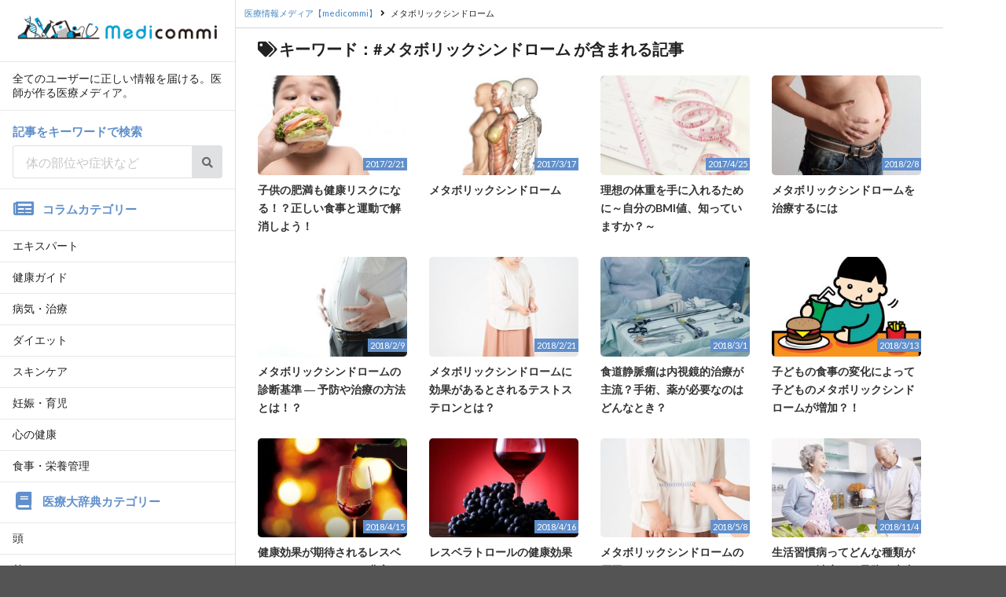

--- FILE ---
content_type: text/html; charset=UTF-8
request_url: https://medicommi.jp/tag/%E3%83%A1%E3%82%BF%E3%83%9C%E3%83%AA%E3%83%83%E3%82%AF%E3%82%B7%E3%83%B3%E3%83%89%E3%83%AD%E3%83%BC%E3%83%A0
body_size: 35801
content:
<!DOCTYPE html>
<html lang="ja">
<head>
<!-- 172.31.17.176 -->
<meta charset="UTF-8">
<meta name="viewport" content="width=device-width, initial-scale=1.0, shrink-to-fit=no">
<meta name="format-detection" content="telephone=no">
<link rel="shortcut icon" href="https://medicommi.jp/wmdip/wp-content/themes/medicommi/images/favicon.ico">
<title>メタボリックシンドローム | 医師が作る医療情報メディア【medicommi】</title>

<!-- All in One SEO Pack 2.3.13.2 by Michael Torbert of Semper Fi Web Design[337,389] -->
<!-- /all in one seo pack -->
<link rel='dns-prefetch' href='//s.w.org' />
<link rel='stylesheet' id='yarppWidgetCss-css'  href='https://medicommi.jp/wmdip/wp-content/plugins/yet-another-related-posts-plugin/style/widget.css?ver=4.8' type='text/css' media='all' />
<link rel='stylesheet' id='medicommi-style-css'  href='https://medicommi.jp/wmdip/assets/css/semantic.min.css?190315' type='text/css' media='all' />
<link rel='stylesheet' id='medicommi-style-add-css'  href='https://medicommi.jp/wmdip/assets/css/style.min.css?190315' type='text/css' media='all' />
<link rel='stylesheet' id='wordpress-popular-posts-css'  href='https://medicommi.jp/wmdip/wp-content/plugins/wordpress-popular-posts/style/wpp.css?ver=3.3.4' type='text/css' media='all' />
<link rel="icon" href="https://d3nmge69q1fbex.cloudfront.net/wp-content/uploads/2017/03/09220200/cropped-shutterstock_516052552-32x32.jpg" sizes="32x32" />
<link rel="icon" href="https://d3nmge69q1fbex.cloudfront.net/wp-content/uploads/2017/03/09220200/cropped-shutterstock_516052552-192x192.jpg" sizes="192x192" />
<link rel="apple-touch-icon-precomposed" href="https://d3nmge69q1fbex.cloudfront.net/wp-content/uploads/2017/03/09220200/cropped-shutterstock_516052552-180x180.jpg" />
<meta name="msapplication-TileImage" content="https://d3nmge69q1fbex.cloudfront.net/wp-content/uploads/2017/03/09220200/cropped-shutterstock_516052552-270x270.jpg" />
<!-- Google Tag Manager -->
<script>(function(w,d,s,l,i){w[l]=w[l]||[];w[l].push({'gtm.start':
new Date().getTime(),event:'gtm.js'});var f=d.getElementsByTagName(s)[0],
j=d.createElement(s),dl=l!='dataLayer'?'&l='+l:'';j.async=true;j.src=
'https://www.googletagmanager.com/gtm.js?id='+i+dl;f.parentNode.insertBefore(j,f);
})(window,document,'script','dataLayer','GTM-KX43TWJ');</script>
<!-- End Google Tag Manager -->
<!-- Google Analytics4 Google tag (gtag.js) -->
<script async src="https://www.googletagmanager.com/gtag/js?id=G-8L53581Z13"></script>
<script>
  window.dataLayer = window.dataLayer || [];
  function gtag(){dataLayer.push(arguments);}
  gtag('js', new Date());

  gtag('config', 'G-8L53581Z13');
</script>
<!-- End Google Analytics4 -->
<!-- Bing auth -->
<meta name="msvalidate.01" content="E761C1EDA8FB3C86F868B7BB8F4D612D">
<!-- Begin Mieruca Embed Code -->
<script type="text/javascript" id="mierucajs">
window.__fid = window.__fid || [];__fid.push([688409287]);
(function() {
function mieruca(){if(typeof window.__fjsld != "undefined") return; window.__fjsld = 1; var fjs = document.createElement('script'); fjs.type = 'text/javascript'; fjs.async = true; fjs.id = "fjssync"; var timestamp = new Date;fjs.src = ('https:' == document.location.protocol ? 'https' : 'http') + '://hm.mieru-ca.com/service/js/mieruca-hm.js?v='+ timestamp.getTime(); var x = document.getElementsByTagName('script')[0]; x.parentNode.insertBefore(fjs, x); };
setTimeout(mieruca, 500); document.readyState != "complete" ? (window.attachEvent ? window.attachEvent("onload", mieruca) : window.addEventListener("load", mieruca, false)) : mieruca();
})();
</script>
<!-- End Mieruca Embed Code -->
<!-- Begin Offer Wall -->
<script async src="https://securepubads.g.doubleclick.net/tag/js/gpt.js"></script>
<script>
 window.googletag = window.googletag || {cmd: []};
 googletag.cmd.push(function() {
  googletag.defineSlot('/22946769688/824/5383/34778', [1, 1], 'div-gpt-ad-1707372643797-0').addService(googletag.pubads());
  googletag.pubads().enableSingleRequest();
  googletag.enableServices();
 });
</script>
<!-- End Offer Wall -->
</head>
<body id="top">
  <!-- Google Tag Manager (noscript) -->
  <noscript><iframe src="https://www.googletagmanager.com/ns.html?id=GTM-KX43TWJ"
  height="0" width="0" style="display:none;visibility:hidden"></iframe></noscript>
  <!-- End Google Tag Manager (noscript) -->

  <!-- Sidebar Smartphone Menu -->
  <div class="ui vertical sidebar menu" id="mobile_side_menu">
    <div class="item">
      <div class="header"><a href="/"><img src="/wmdip/assets/images/header/logo_sn.png" class="ui fruid image"></a></div>
    </div>
    <div class="item">
      <p>全てのユーザーに正しい情報を届ける。医師が作る医療メディア。</p>
    </div>
    <div class="item">
      <h3 class="header">記事をキーワードで検索</h3>
      <form role="search" id="keywordSearch" action="/" method="get">
        <div class="ui fluid action input">
          <input type="search" name="s" placeholder="体の部位や症状など" required>
          <button class="ui icon button" id="searchButton">
            <i class="search icon"></i>
          </button>
        </div>
      </form>
    </div>
    <div class="item">
      <h3 class="ui header"><i class="newspaper icon"></i>コラムカテゴリー</h3>
    </div>
        <a href="/category/column" class="item">エキスパート</a>
        <a href="/category/health" class="item">健康ガイド</a>
        <a href="/category/latestmedical" class="item">病気・治療</a>
        <a href="/category/diet" class="item">ダイエット</a>
        <a href="/category/skincare" class="item">スキンケア</a>
        <a href="/category/childcare" class="item">妊娠・育児</a>
        <a href="/category/mentalhealth" class="item">心の健康</a>
        <a href="/category/nutrition" class="item">食事・栄養管理</a>
        <div class="item">
      <h3 class="ui header"><i class="book icon"></i>医療大辞典カテゴリー</h3>
    </div>
        <a href="/disease/cat-disease/head" class="item">頭</a>
        <a href="/disease/cat-disease/neck" class="item">首</a>
        <a href="/disease/cat-disease/breast" class="item">胸</a>
        <a href="/disease/cat-disease/stomach" class="item">お腹</a>
        <a href="/disease/cat-disease/arms" class="item">腕</a>
        <a href="/disease/cat-disease/genitalarea" class="item">生殖器系</a>
        <a href="/disease/cat-disease/other" class="item">その他</a>
        <div class="item">
      <h3 class="ui header"><i class="building icon"></i>運営会社情報</h3>
    </div>
    <a href="http://splendid.co.jp" target="_blank" class="item">株式会社SPLENDID</a>
    <a href="/doctors" class="item">記事監修医師一覧</a>
    <a href="/contents-policy" class="item">コンテンツポリシー</a>

    <div class="item">
      <a href="https://www.qlife.jp/?utm_source=medicommi" target="_blank"><img src="/wmdip/assets/images/banner/banner_QLife.png" class="ui fruid image" alt="日本最大級総合医療メディアQLife"></a>
    </div>
  </div>

  <!-- Page Contents -->
  <div class="pusher">

    <div class="full height">

      <!-- Mobile TOP FIX MENU -->
      <div class="ui fixed borderless menu" id="mobile_fix_menu">
        <a class="item" href="/"><img src="/wmdip/assets/images/header/logo_sn.png" class="header-logo" alt="医師監修の医療情報メディア【medicommi】"></a>
        <div class="right menu">
          <a class="toggle_sidebar item">
            <i class="sidebar bordered icon"></i>
          </a>
        </div>
      </div>

      <!-- PC SIDE MENU -->
      <div id="pc_side_menu">
        <div class="ui vertical menu">
          <div class="item">
            <div class="header"><a href="/"><img src="/wmdip/assets/images/header/logo_sn.png" class="ui fruid image"></a></div>
          </div>
          <div class="item">
            <p>全てのユーザーに正しい情報を届ける。医師が作る医療メディア。</p>
          </div>
          <div class="item">
            <h3 class="header">記事をキーワードで検索</h3>
            <form role="search" id="keywordSearch" action="/" method="get">
              <div class="ui fluid action input">
                <input type="search" name="s" placeholder="体の部位や症状など" required>
                <button class="ui icon button" id="searchButton">
                  <i class="search icon"></i>
                </button>
              </div>
            </form>
          </div>
          <div class="item">
            <h3 class="ui header"><i class="newspaper icon"></i>コラムカテゴリー</h3>
          </div>
                    <a href="/category/column" class="item">エキスパート</a>
                    <a href="/category/health" class="item">健康ガイド</a>
                    <a href="/category/latestmedical" class="item">病気・治療</a>
                    <a href="/category/diet" class="item">ダイエット</a>
                    <a href="/category/skincare" class="item">スキンケア</a>
                    <a href="/category/childcare" class="item">妊娠・育児</a>
                    <a href="/category/mentalhealth" class="item">心の健康</a>
                    <a href="/category/nutrition" class="item">食事・栄養管理</a>
                    <div class="item">
            <h3 class="ui header"><i class="book icon"></i>医療大辞典カテゴリー</h3>
          </div>
                    <a href="/disease/cat-disease/head" class="item">頭</a>
                    <a href="/disease/cat-disease/neck" class="item">首</a>
                    <a href="/disease/cat-disease/breast" class="item">胸</a>
                    <a href="/disease/cat-disease/stomach" class="item">お腹</a>
                    <a href="/disease/cat-disease/arms" class="item">腕</a>
                    <a href="/disease/cat-disease/genitalarea" class="item">生殖器系</a>
                    <a href="/disease/cat-disease/other" class="item">その他</a>
          
          <div class="item">
            <h3 class="ui header"><i class="building icon"></i>運営会社情報</h3>
          </div>
          <a href="http://splendid.co.jp" target="_blank" class="item">株式会社SPLENDID</a>
          <a href="/doctors" class="item">記事監修医師一覧</a>
          <a href="/contents-policy" class="item">コンテンツポリシー</a>
        </div>

        <div class="ui segment">
          <a href="https://www.qlife.jp/?utm_source=medicommi" target="_blank"><img src="/wmdip/assets/images/banner/banner_QLife.png" class="ui fruid image" alt="日本最大級総合医療メディアQLife"></a>
        </div>

        <div class="ui segment mostpopular">
                      <h3 class="ui header"><i class="trophy icon"></i>コラムRanking</h3>
            <div class="ui one column padded grid">
              
<!-- WordPress Popular Posts Plugin v3.3.4 [PHP] [daily] [views] [custom] -->
<div class="column">
<a href="https://medicommi.jp/57076" class="item" >
<div class="image"><img src="https://medicommi.jp/wmdip/wp-content/themes/medicommi/images/noimage_728x484.png" data-src="https://d3nmge69q1fbex.cloudfront.net/wp-content/uploads/2018/01/13115235/shutterstock_728655652-180x120.jpg" alt="" class="left floated ui image tiny rounded"></div><div class="ui circular label">1</div>
<p class="title">手のひらのぶつぶつや痒みの原因は手湿疹かも！？治療法はどんなものがある？</p>
<p class="date">2018/2/13</p>
</a>
</div>
<div class="column">
<a href="https://medicommi.jp/63312" class="item" >
<div class="image"><img src="https://medicommi.jp/wmdip/wp-content/themes/medicommi/images/noimage_728x484.png" data-src="https://d3nmge69q1fbex.cloudfront.net/wp-content/uploads/2018/03/07115627/pixta_28591779_S-180x120.jpg" alt="" class="left floated ui image tiny rounded"></div><div class="ui circular label">2</div>
<p class="title">生理中にインフルエンザになっちゃった！何に気をつければよい？</p>
<p class="date">2018/5/7</p>
</a>
</div>
<div class="column">
<a href="https://medicommi.jp/87921" class="item" >
<div class="image"><img src="https://medicommi.jp/wmdip/wp-content/themes/medicommi/images/noimage_728x484.png" data-src="https://d3nmge69q1fbex.cloudfront.net/wp-content/uploads/2018/12/06103043/shutterstock_634747574-180x120.jpg" alt="" class="left floated ui image tiny rounded"></div><div class="ui circular label">3</div>
<p class="title">胆嚢ってどんな働きをする臓器なの？調子が悪くなるとどうなる？</p>
<p class="date">2018/12/11</p>
</a>
</div>
<div class="column">
<a href="https://medicommi.jp/102759" class="item" >
<div class="image"><img src="https://medicommi.jp/wmdip/wp-content/themes/medicommi/images/noimage_728x484.png" data-src="https://d3nmge69q1fbex.cloudfront.net/wp-content/uploads/2019/10/30121805/shutterstock_1132770137-180x120.jpg" alt="" class="left floated ui image tiny rounded"></div><div class="ui circular label">4</div>
<p class="title">高齢者の足のむくみ、なぜ起こる？改善するにはどうすればいい？</p>
<p class="date">2019/11/19</p>
</a>
</div>
<div class="column">
<a href="https://medicommi.jp/45771" class="item" >
<div class="image"><img src="https://medicommi.jp/wmdip/wp-content/themes/medicommi/images/noimage_728x484.png" data-src="https://d3nmge69q1fbex.cloudfront.net/wp-content/uploads/2017/11/23124101/pixta_33209222_M2-180x120.jpg" alt="" class="left floated ui image tiny rounded"></div><div class="ui circular label">5</div>
<p class="title">鼻をかんだら、鼻水に血が混じっている！病菌が原因のこともあるの？</p>
<p class="date">2017/11/14</p>
</a>
</div>
<div class="column">
<a href="https://medicommi.jp/1692" class="item" >
<div class="image"><img src="https://medicommi.jp/wmdip/wp-content/themes/medicommi/images/noimage_728x484.png" data-src="https://d3nmge69q1fbex.cloudfront.net/wp-content/uploads/2017/03/23125406/pixta_6078874_M5-180x120.jpg" alt="" class="left floated ui image tiny rounded"></div><div class="ui circular label">6</div>
<p class="title">臨月のおりもの、粘液栓とおしるしの違いは？</p>
<p class="date">2017/3/15</p>
</a>
</div>
<div class="column">
<a href="https://medicommi.jp/90796" class="item" >
<div class="image"><img src="https://medicommi.jp/wmdip/wp-content/themes/medicommi/images/noimage_728x484.png" data-src="https://d3nmge69q1fbex.cloudfront.net/wp-content/uploads/2019/01/17112808/shutterstock_554447095-180x120.jpg" alt="" class="left floated ui image tiny rounded"></div><div class="ui circular label">7</div>
<p class="title">ブロック注射とはどんな治療法？腰や肩の痛みを改善できるのはなぜ？</p>
<p class="date">2019/1/18</p>
</a>
</div>
<div class="column">
<a href="https://medicommi.jp/84271" class="item" >
<div class="image"><img src="https://medicommi.jp/wmdip/wp-content/themes/medicommi/images/noimage_728x484.png" data-src="https://d3nmge69q1fbex.cloudfront.net/wp-content/uploads/2018/10/17141827/shutterstock_1119533345-180x120.jpg" alt="" class="left floated ui image tiny rounded"></div><div class="ui circular label">8</div>
<p class="title">腎臓に囊胞ができる腎囊胞の原因と症状とは？治療が必要ない場合もある？</p>
<p class="date">2018/10/26</p>
</a>
</div>
<div class="column">
<a href="https://medicommi.jp/83925" class="item" >
<div class="image"><img src="https://medicommi.jp/wmdip/wp-content/themes/medicommi/images/noimage_728x484.png" data-src="https://d3nmge69q1fbex.cloudfront.net/wp-content/uploads/2018/10/15103242/shutterstock_666408730-180x120.jpg" alt="" class="left floated ui image tiny rounded"></div><div class="ui circular label">9</div>
<p class="title">腎臓が機能低下するとどんな症状が出てくる？機能低下の原因は？</p>
<p class="date">2018/10/23</p>
</a>
</div>
<div class="column">
<a href="https://medicommi.jp/45719" class="item" >
<div class="image"><img src="https://medicommi.jp/wmdip/wp-content/themes/medicommi/images/noimage_728x484.png" data-src="https://d3nmge69q1fbex.cloudfront.net/wp-content/uploads/2017/11/13144529/pixta_33324364_M-180x120.jpg" alt="" class="left floated ui image tiny rounded"></div><div class="ui circular label">10</div>
<p class="title">びらん性胃炎の原因と治療方法とは？「がん」化することはあるの？</p>
<p class="date">2017/11/14</p>
</a>
</div>

<!-- End WordPress Popular Posts Plugin v3.3.4 -->
            </div>
                  </div>

      </div>    <main role="main">

      <div class="main_content list">
      	<div class="p-breadcrumb">
		<ol class="breadcrumb__list u-group" itemscope itemtype="http://schema.org/BreadcrumbList">
			<!-- Breadcrumb NavXT 5.7.0 -->
<li class="breadcrumb__item" itemprop="itemListElement" itemscope itemtype="http://schema.org/ListItem"><a itemprop="item" href="https://medicommi.jp"><span itemprop="name">医療情報メディア【medicommi】</span></a><meta itemprop="position" content="1" /></li><i class="right angle icon divider"></i><li class="breadcrumb__item" itemprop="itemListElement" itemscope itemtype="http://schema.org/ListItem"><span itemprop="name">メタボリックシンドローム</span><meta itemprop="position" content="2" /></li>		</ol>
	</div>

        <h1 class="list_title"><i class="tags icon"></i>キーワード：#メタボリックシンドローム が含まれる記事</h1>

                  <div class="ui grid padded">
                                              <div class="eight wide mobile five wide tablet four wide computer column">
              <a href="https://medicommi.jp/2138" class="u-opacity">
                                <div class="media__image">
                                  <div class="image"><img src="https://medicommi.jp/wmdip/wp-content/themes/medicommi/images/noimage_264x176.png" data-src="https://d3nmge69q1fbex.cloudfront.net/wp-content/uploads/2017/03/10183740/pixta_25114744_M-264x176.jpg" class="ui fluid image rounded"></div>
                                  <div class="media__date">2017/2/21</div>
                </div>
                <div class="media__body">
                  <p class="media__summary">子供の肥満も健康リスクになる！？正しい食事と運動で解消しよう！</p>
                </div>
              </a>
                          </div>
                                              <div class="eight wide mobile five wide tablet four wide computer column">
              <a href="https://medicommi.jp/disease/5817" class="u-opacity">
                                <div class="media__image">
                                  <div class="image"><img src="https://medicommi.jp/wmdip/wp-content/themes/medicommi/images/noimage_264x176.png" data-src="https://d3nmge69q1fbex.cloudfront.net/wp-content/uploads/2017/06/16120921/9c1df97e137126227d53ee9fc3374183-264x176.jpg" class="ui fluid image rounded"></div>
                                  <div class="media__date">2017/3/17</div>
                </div>
                <div class="media__body">
                  <p class="media__summary">メタボリックシンドローム</p>
                </div>
              </a>
                          </div>
                                              <div class="eight wide mobile five wide tablet four wide computer column">
              <a href="https://medicommi.jp/10573" class="u-opacity">
                                <div class="media__image">
                                  <div class="image"><img src="https://medicommi.jp/wmdip/wp-content/themes/medicommi/images/noimage_264x176.png" data-src="https://d3nmge69q1fbex.cloudfront.net/wp-content/uploads/2017/04/20171753/pixta_23457346_M-264x176.jpg" class="ui fluid image rounded"></div>
                                  <div class="media__date">2017/4/25</div>
                </div>
                <div class="media__body">
                  <p class="media__summary">理想の体重を手に入れるために～自分のBMI値、知っていますか？～</p>
                </div>
              </a>
                          </div>
                                              <div class="eight wide mobile five wide tablet four wide computer column">
              <a href="https://medicommi.jp/55524" class="u-opacity">
                                <div class="media__image">
                                  <div class="image"><img src="https://medicommi.jp/wmdip/wp-content/themes/medicommi/images/noimage_264x176.png" data-src="https://d3nmge69q1fbex.cloudfront.net/wp-content/uploads/2018/01/08183909/pixta_1344567_S-264x176.jpg" class="ui fluid image rounded"></div>
                                  <div class="media__date">2018/2/8</div>
                </div>
                <div class="media__body">
                  <p class="media__summary">メタボリックシンドロームを治療するには</p>
                </div>
              </a>
                          </div>
                                              <div class="eight wide mobile five wide tablet four wide computer column">
              <a href="https://medicommi.jp/56561" class="u-opacity">
                                <div class="media__image">
                                  <div class="image"><img src="https://medicommi.jp/wmdip/wp-content/themes/medicommi/images/noimage_264x176.png" data-src="https://d3nmge69q1fbex.cloudfront.net/wp-content/uploads/2018/01/09182015/pixta_13499301_S-264x176.jpg" class="ui fluid image rounded"></div>
                                  <div class="media__date">2018/2/9</div>
                </div>
                <div class="media__body">
                  <p class="media__summary">メタボリックシンドロームの診断基準 ― 予防や治療の方法とは！？</p>
                </div>
              </a>
                          </div>
                                              <div class="eight wide mobile five wide tablet four wide computer column">
              <a href="https://medicommi.jp/60503" class="u-opacity">
                                <div class="media__image">
                                  <div class="image"><img src="https://medicommi.jp/wmdip/wp-content/themes/medicommi/images/noimage_264x176.png" data-src="https://d3nmge69q1fbex.cloudfront.net/wp-content/uploads/2018/02/21153220/pixta_25164547_S-264x176.jpg" class="ui fluid image rounded"></div>
                                  <div class="media__date">2018/2/21</div>
                </div>
                <div class="media__body">
                  <p class="media__summary">メタボリックシンドロームに効果があるとされるテストステロンとは？</p>
                </div>
              </a>
                          </div>
                                              <div class="eight wide mobile five wide tablet four wide computer column">
              <a href="https://medicommi.jp/55873" class="u-opacity">
                                <div class="media__image">
                                  <div class="image"><img src="https://medicommi.jp/wmdip/wp-content/themes/medicommi/images/noimage_264x176.png" data-src="https://d3nmge69q1fbex.cloudfront.net/wp-content/uploads/2018/02/01123638/pixta_30893180_S-264x176.jpg" class="ui fluid image rounded"></div>
                                  <div class="media__date">2018/3/1</div>
                </div>
                <div class="media__body">
                  <p class="media__summary">食道静脈瘤は内視鏡的治療が主流？手術、薬が必要なのはどんなとき？</p>
                </div>
              </a>
                          </div>
                                              <div class="eight wide mobile five wide tablet four wide computer column">
              <a href="https://medicommi.jp/59784" class="u-opacity">
                                <div class="media__image">
                                  <div class="image"><img src="https://medicommi.jp/wmdip/wp-content/themes/medicommi/images/noimage_264x176.png" data-src="https://d3nmge69q1fbex.cloudfront.net/wp-content/uploads/2018/02/13152659/pixta_38194010_S-264x176.jpg" class="ui fluid image rounded"></div>
                                  <div class="media__date">2018/3/13</div>
                </div>
                <div class="media__body">
                  <p class="media__summary">子どもの食事の変化によって子どものメタボリックシンドロームが増加？！</p>
                </div>
              </a>
                          </div>
                                              <div class="eight wide mobile five wide tablet four wide computer column">
              <a href="https://medicommi.jp/61744" class="u-opacity">
                                <div class="media__image">
                                  <div class="image"><img src="https://medicommi.jp/wmdip/wp-content/themes/medicommi/images/noimage_264x176.png" data-src="https://d3nmge69q1fbex.cloudfront.net/wp-content/uploads/2018/03/13154432/pixta_23792516_S-264x176.jpg" class="ui fluid image rounded"></div>
                                  <div class="media__date">2018/4/15</div>
                </div>
                <div class="media__body">
                  <p class="media__summary">健康効果が期待されるレスベラトロールはワインに豊富に含まれる？</p>
                </div>
              </a>
                          </div>
                                              <div class="eight wide mobile five wide tablet four wide computer column">
              <a href="https://medicommi.jp/61740" class="u-opacity">
                                <div class="media__image">
                                  <div class="image"><img src="https://medicommi.jp/wmdip/wp-content/themes/medicommi/images/noimage_264x176.png" data-src="https://d3nmge69q1fbex.cloudfront.net/wp-content/uploads/2018/03/16102922/pixta_18566321_S-264x176.jpg" class="ui fluid image rounded"></div>
                                  <div class="media__date">2018/4/16</div>
                </div>
                <div class="media__body">
                  <p class="media__summary">レスベラトロールの健康効果とは？</p>
                </div>
              </a>
                          </div>
                                              <div class="eight wide mobile five wide tablet four wide computer column">
              <a href="https://medicommi.jp/54792" class="u-opacity">
                                <div class="media__image">
                                  <div class="image"><img src="https://medicommi.jp/wmdip/wp-content/themes/medicommi/images/noimage_264x176.png" data-src="https://d3nmge69q1fbex.cloudfront.net/wp-content/uploads/2018/03/08181742/pixta_25164560_S-264x176.jpg" class="ui fluid image rounded"></div>
                                  <div class="media__date">2018/5/8</div>
                </div>
                <div class="media__body">
                  <p class="media__summary">メタボリックシンドロームの原因とは？どんなリスクがあるの？</p>
                </div>
              </a>
                          </div>
                                              <div class="eight wide mobile five wide tablet four wide computer column">
              <a href="https://medicommi.jp/85204" class="u-opacity">
                                <div class="media__image">
                                  <div class="image"><img src="https://medicommi.jp/wmdip/wp-content/themes/medicommi/images/noimage_264x176.png" data-src="https://d3nmge69q1fbex.cloudfront.net/wp-content/uploads/2018/10/25104520/shutterstock_167357324-264x176.jpg" class="ui fluid image rounded"></div>
                                  <div class="media__date">2018/11/4</div>
                </div>
                <div class="media__body">
                  <p class="media__summary">生活習慣病ってどんな種類があるの？治療より予防が大事ってホント？</p>
                </div>
              </a>
                          </div>
                                              <div class="eight wide mobile five wide tablet four wide computer column">
              <a href="https://medicommi.jp/85059" class="u-opacity">
                                <div class="media__image">
                                  <div class="image"><img src="https://medicommi.jp/wmdip/wp-content/themes/medicommi/images/noimage_264x176.png" data-src="https://d3nmge69q1fbex.cloudfront.net/wp-content/uploads/2018/10/25103951/shutterstock_643024705-264x176.jpg" class="ui fluid image rounded"></div>
                                  <div class="media__date">2018/11/5</div>
                </div>
                <div class="media__body">
                  <p class="media__summary">「メタボ健診」って？ 「特定保健指導」の内容と対象者は？</p>
                </div>
              </a>
                          </div>
                                              <div class="eight wide mobile five wide tablet four wide computer column">
              <a href="https://medicommi.jp/85161" class="u-opacity">
                                <div class="media__image">
                                  <div class="image"><img src="https://medicommi.jp/wmdip/wp-content/themes/medicommi/images/noimage_264x176.png" data-src="https://d3nmge69q1fbex.cloudfront.net/wp-content/uploads/2018/11/16195419/AdobeStock_1832705176-264x176.png" class="ui fluid image rounded"></div>
                                  <div class="media__date">2018/11/9</div>
                </div>
                <div class="media__body">
                  <p class="media__summary">食物繊維でメタボ予防＆改善！ おすすめのレシピも紹介</p>
                </div>
              </a>
                          </div>
                                              <div class="eight wide mobile five wide tablet four wide computer column">
              <a href="https://medicommi.jp/85686" class="u-opacity">
                                <div class="media__image">
                                  <div class="image"><img src="https://medicommi.jp/wmdip/wp-content/themes/medicommi/images/noimage_264x176.png" data-src="https://d3nmge69q1fbex.cloudfront.net/wp-content/uploads/2018/11/02104614/shutterstock_176411024-264x176.jpg" class="ui fluid image rounded"></div>
                                  <div class="media__date">2018/11/12</div>
                </div>
                <div class="media__body">
                  <p class="media__summary">残業によるメタボを予防するにはどうしたらいい？</p>
                </div>
              </a>
                          </div>
                                              <div class="eight wide mobile five wide tablet four wide computer column">
              <a href="https://medicommi.jp/85647" class="u-opacity">
                                <div class="media__image">
                                  <div class="image"><img src="https://medicommi.jp/wmdip/wp-content/themes/medicommi/images/noimage_264x176.png" data-src="https://d3nmge69q1fbex.cloudfront.net/wp-content/uploads/2018/10/30155956/shutterstock_1046067658-264x176.jpg" class="ui fluid image rounded"></div>
                                  <div class="media__date">2018/11/12</div>
                </div>
                <div class="media__body">
                  <p class="media__summary">糖質制限ダイエットが隠れメタボの原因に！？</p>
                </div>
              </a>
                          </div>
                                              <div class="eight wide mobile five wide tablet four wide computer column">
              <a href="https://medicommi.jp/85649" class="u-opacity">
                                <div class="media__image">
                                  <div class="image"><img src="https://medicommi.jp/wmdip/wp-content/themes/medicommi/images/noimage_264x176.png" data-src="https://d3nmge69q1fbex.cloudfront.net/wp-content/uploads/2018/10/31100734/shutterstock_1072162694-264x176.jpg" class="ui fluid image rounded"></div>
                                  <div class="media__date">2018/11/16</div>
                </div>
                <div class="media__body">
                  <p class="media__summary">メタボと肥満ってどう違うの？ 体脂肪率が何％だとキケン？</p>
                </div>
              </a>
                          </div>
                                              <div class="eight wide mobile five wide tablet four wide computer column">
              <a href="https://medicommi.jp/85670" class="u-opacity">
                                <div class="media__image">
                                  <div class="image"><img src="https://medicommi.jp/wmdip/wp-content/themes/medicommi/images/noimage_264x176.png" data-src="https://d3nmge69q1fbex.cloudfront.net/wp-content/uploads/2018/11/02104015/shutterstock_735774544-264x176.jpg" class="ui fluid image rounded"></div>
                                  <div class="media__date">2018/11/16</div>
                </div>
                <div class="media__body">
                  <p class="media__summary">残業が多いとメタボになりやすい！？</p>
                </div>
              </a>
                          </div>
                    </div>
        
        <div class="paging">
  <div class='wp-pagenavi'>
<span class='current'>1</span>
</div></div>

      </div>
    </main>

      </div><!-- End of full height -->

  </div><!-- End of pusher -->

<footer>
  <div>
    <p class="footer__copyright"><small>&copy;2026 SPLENDID inc. All Rights Reserved.</small></p>
  </div>
</footer>

<div class="pagetop u-pc">
  <p><a href="#top" id="pagetop__button"><i class="icon-font icon-font-icon_pagetop" aria-label="ページ先頭へ戻る"></i></a></p>
</div>

<script type='text/javascript' src='https://medicommi.jp/wmdip/assets/js/libs.min.js?180604'></script>
<script type='text/javascript' src='https://medicommi.jp/wmdip/assets/js/common.min.js?180604'></script>

<script src="//scdn.line-apps.com/n/line_it/thirdparty/loader.min.js" async="async" defer="defer" ></script>
<script>
  (function(d, s, id) {
    var js, fjs = d.getElementsByTagName(s)[0];
    if (d.getElementById(id)) return;
    js = d.createElement(s); js.id = id;
    js.src = "//connect.facebook.net/ja_JP/sdk.js#xfbml=1&version=v2.0";
    fjs.parentNode.insertBefore(js, fjs);
  }(document, 'script', 'facebook-jssdk'));
</script>
<script>window.twttr=(function(d,s,id){var js,fjs=d.getElementsByTagName(s)[0],t=window.twttr||{};if(d.getElementById(id))return;js=d.createElement(s);js.id=id;js.src="https://platform.twitter.com/widgets.js";fjs.parentNode.insertBefore(js,fjs);t._e=[];t.ready=function(f){t._e.push(f);};return t;}(document,"script","twitter-wjs"));</script>
<script type="text/javascript">
 <!--
 var vgHost='app1.chatdealer.jp',vgProtocol='https',vgPort='443',vgAtxt='qn5kIS9mYt',vgSid=1;
 (function(){try{
 var ins=document.createElement('script'),dt=new Date,tg=document.getElementsByTagName('script')[0];
 ins.type='text/javascript';ins.async=!0;ins.setAttribute('charset','utf-8');
 ins.src=vgProtocol+'://'+vgHost+':'+vgPort+'/chat/client.js?'+dt.getTime();tg.parentNode.insertBefore(ins,tg);
 }catch(e){console.log('CHATDEALER:'+e);}})();
 //-->
 </script>
</body>
</html>


--- FILE ---
content_type: text/html; charset=utf-8
request_url: https://www.google.com/recaptcha/api2/aframe
body_size: 267
content:
<!DOCTYPE HTML><html><head><meta http-equiv="content-type" content="text/html; charset=UTF-8"></head><body><script nonce="FXgd1jyJj4zF7D_0yG_l2g">/** Anti-fraud and anti-abuse applications only. See google.com/recaptcha */ try{var clients={'sodar':'https://pagead2.googlesyndication.com/pagead/sodar?'};window.addEventListener("message",function(a){try{if(a.source===window.parent){var b=JSON.parse(a.data);var c=clients[b['id']];if(c){var d=document.createElement('img');d.src=c+b['params']+'&rc='+(localStorage.getItem("rc::a")?sessionStorage.getItem("rc::b"):"");window.document.body.appendChild(d);sessionStorage.setItem("rc::e",parseInt(sessionStorage.getItem("rc::e")||0)+1);localStorage.setItem("rc::h",'1768624132515');}}}catch(b){}});window.parent.postMessage("_grecaptcha_ready", "*");}catch(b){}</script></body></html>

--- FILE ---
content_type: application/javascript; charset=utf-8
request_url: https://fundingchoicesmessages.google.com/f/AGSKWxWm8SFXzhNVDo_5bjrAGP7kcg5IQ-yYr-dMxtUZeslA8nbtg3rryZKVogFT9rHoFzEgwFm15QbxVS3sQhIxtcEOjwlaiDDjvjP3anPgCJobzVVqdFwp-mAee6wiOXx5tyTO1OWI-0TZPP_eUAXF5OyY6ABeeelmbZD8L4i5NOJUrt4V8rHUcrewtUGD/_/randomad./services/getbanner?/advertbox._sponsor_banners/_left_ad.
body_size: -1291
content:
window['e67e7c29-5947-4909-b891-051b77bf6e8e'] = true;

--- FILE ---
content_type: application/javascript; charset=utf-8
request_url: https://fundingchoicesmessages.google.com/f/AGSKWxV2vDhpLx0SDXQInUvh6xMu60wANBp9adIJGgOOJIJnocZE70n_VjwSiqcwe72-Uo9ATSYjYkGbrN6xEuX5SXyWKI5-O8uJh2jSad7b6YGBd-iy_op8H0oiO9FdKl_IlHxoKbuXtw==?fccs=W251bGwsbnVsbCxudWxsLG51bGwsbnVsbCxudWxsLFsxNzY4NjI0MTMyLDk0ODAwMDAwMF0sbnVsbCxudWxsLG51bGwsW251bGwsWzcsMTksNiwxNV0sbnVsbCxudWxsLG51bGwsbnVsbCxudWxsLG51bGwsbnVsbCxudWxsLG51bGwsMV0sImh0dHBzOi8vbWVkaWNvbW1pLmpwL3RhZy8lRTMlODMlQTElRTMlODIlQkYlRTMlODMlOUMlRTMlODMlQUElRTMlODMlODMlRTMlODIlQUYlRTMlODIlQjclRTMlODMlQjMlRTMlODMlODklRTMlODMlQUQlRTMlODMlQkMlRTMlODMlQTAiLG51bGwsW1s4LCJNOWxrelVhWkRzZyJdLFs5LCJlbi1VUyJdLFsxNiwiWzEsMSwxXSJdLFsxOSwiMiJdLFsxNywiWzBdIl0sWzI0LCIiXSxbMjksImZhbHNlIl0sWzI4LCJbbnVsbCxbbnVsbCwxLFsxNzY4NjI0MTMyLDkwODI0MTAwMF0sMF1dIl1dXQ
body_size: 167
content:
if (typeof __googlefc.fcKernelManager.run === 'function') {"use strict";this.default_ContributorServingResponseClientJs=this.default_ContributorServingResponseClientJs||{};(function(_){var window=this;
try{
var np=function(a){this.A=_.t(a)};_.u(np,_.J);var op=function(a){this.A=_.t(a)};_.u(op,_.J);op.prototype.getWhitelistStatus=function(){return _.F(this,2)};var pp=function(a){this.A=_.t(a)};_.u(pp,_.J);var qp=_.Zc(pp),rp=function(a,b,c){this.B=a;this.j=_.A(b,np,1);this.l=_.A(b,_.Nk,3);this.F=_.A(b,op,4);a=this.B.location.hostname;this.D=_.Dg(this.j,2)&&_.O(this.j,2)!==""?_.O(this.j,2):a;a=new _.Og(_.Ok(this.l));this.C=new _.bh(_.q.document,this.D,a);this.console=null;this.o=new _.jp(this.B,c,a)};
rp.prototype.run=function(){if(_.O(this.j,3)){var a=this.C,b=_.O(this.j,3),c=_.dh(a),d=new _.Ug;b=_.fg(d,1,b);c=_.C(c,1,b);_.hh(a,c)}else _.eh(this.C,"FCNEC");_.lp(this.o,_.A(this.l,_.Ae,1),this.l.getDefaultConsentRevocationText(),this.l.getDefaultConsentRevocationCloseText(),this.l.getDefaultConsentRevocationAttestationText(),this.D);_.mp(this.o,_.F(this.F,1),this.F.getWhitelistStatus());var e;a=(e=this.B.googlefc)==null?void 0:e.__executeManualDeployment;a!==void 0&&typeof a==="function"&&_.Qo(this.o.G,
"manualDeploymentApi")};var sp=function(){};sp.prototype.run=function(a,b,c){var d;return _.v(function(e){d=qp(b);(new rp(a,d,c)).run();return e.return({})})};_.Rk(7,new sp);
}catch(e){_._DumpException(e)}
}).call(this,this.default_ContributorServingResponseClientJs);
// Google Inc.

//# sourceURL=/_/mss/boq-content-ads-contributor/_/js/k=boq-content-ads-contributor.ContributorServingResponseClientJs.en_US.M9lkzUaZDsg.es5.O/d=1/exm=ad_blocking_detection_executable,frequency_controls_updater_executable,kernel_loader,loader_js_executable,monetization_cookie_state_migration_initialization_executable/ed=1/rs=AJlcJMzanTQvnnVdXXtZinnKRQ21NfsPog/m=cookie_refresh_executable
__googlefc.fcKernelManager.run('\x5b\x5b\x5b7,\x22\x5b\x5bnull,\\\x22medicommi.jp\\\x22,\\\x22AKsRol8_Mfqq2ll126O-CLrPlaDx92KF4vrkiVj_vjW0FNPWwtZFVjhzqtX8J5FwWID2MYpX8U0T9eLEkRNG2_fyOHjaczASaDY9aSd2sDaMJ826mSUfAZHJldHtUaePNJGxtT3jNy3AP8Dhx8llanV1BMmPLnzVIA\\\\u003d\\\\u003d\\\x22\x5d,null,\x5b\x5bnull,null,null,\\\x22https:\/\/fundingchoicesmessages.google.com\/f\/AGSKWxXDRXhgj9-QencIAl_VWdsXlE_mzUSeWCwMIsluz1zGOci94zOkQGCg5h9Kkt8h04yxqREF4rmZXyQqSeIIk7apgSFpCVxOUNmJZx9KXxMliE4Ai1munRWRonlA5LA91NoKiZjY8w\\\\u003d\\\\u003d\\\x22\x5d,null,null,\x5bnull,null,null,\\\x22https:\/\/fundingchoicesmessages.google.com\/el\/AGSKWxXYCd7-x1nK11AUawer5ATUYIbirQhcXpoDhSW5lzOImJX8fWaGk-AwLxmYP6hbOqh9FgbXRKJRgIzvCcEit7SI6xNtVYUx74_17qCSujQtlfYhYOIBCVg680G2vykPF9FLjfhchg\\\\u003d\\\\u003d\\\x22\x5d,null,\x5bnull,\x5b7,19,6,15\x5d,null,null,null,null,null,null,null,null,null,1\x5d\x5d,\x5b3,1\x5d\x5d\x22\x5d\x5d,\x5bnull,null,null,\x22https:\/\/fundingchoicesmessages.google.com\/f\/AGSKWxXvxvU8MInPg5HgCW3pS8Gi8fjSkEjUwvNt2qfCWEG62DXH-Iz-EdZWEDDiwD9trL4_Gc3LAkhg4BAyLDWC-N2LLlgXlLBvCF2La3iPWLQ8b24WJu7IP5Q1nIDrrz8-dN58bCHPvw\\u003d\\u003d\x22\x5d\x5d');}